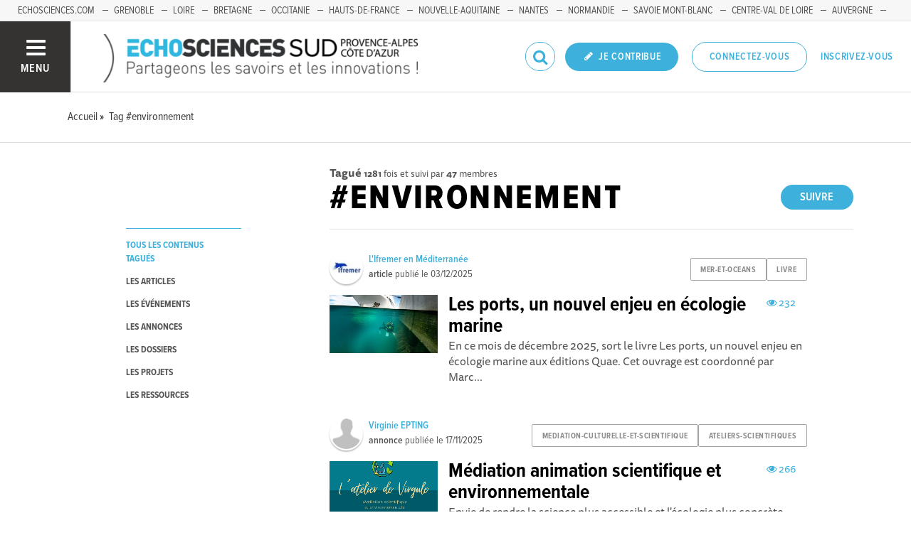

--- FILE ---
content_type: text/html; charset=utf-8
request_url: https://www.echosciences-paca.fr/tags/environnement
body_size: 59326
content:
<!DOCTYPE html>
<html>
  <head>
    <title>ECHOSCIENCES - Sud Provence-Alpes-Côte d&#39;Azur | Partageons les savoirs et les innovations</title>

    
    <meta name="viewport" content="width=device-width, initial-scale=1">

    <script charset="utf-8">
      window.settings = {
        websocket_url: 'ws://www.echosciences-paca.fr:28080',
        main_color: "#3db1db",
        facebook_app_id: "203242130081595",
        rails_env: 'production',
        lightGalleryLicenseKey: "E84516FB-24544ED8-A98E2E9F-D8483FAA"
      };
      window.urls = {
        ads_path: '/annonces',
        documents_path: '/ressources',
        api_marks_path: '/api/marks',
        count_api_notifications_path: '/api/notifications/count',
        places_path: '/lieux',
        admin_places_path: '/admin/places',
        projects_path: '/projets',
        api_permissions_path: '/api/permissions',
        body_images_path: '/body_images'
      };
      window.i18n = {
        date: {
          month_names: ["janvier", "février", "mars", "avril", "mai", "juin", "juillet", "août", "septembre", "octobre", "novembre", "décembre"],
          day_names: ["dimanche", "lundi", "mardi", "mercredi", "jeudi", "vendredi", "samedi"],
          abbr_day_names: ["dim", "lun", "mar", "mer", "jeu", "ven", "sam"]
        }
      };
    </script>

    <script type="text/javascript" src="https://maps.googleapis.com/maps/api/js?libraries=places&v=3.45&key=AIzaSyCbID_6gOJ_mLYn9eLf5xIATujvCSrYUs8"></script>
    <link rel="stylesheet" media="all" href="/assets/application-5cf69704f9282c6c6805176bb2b10d09e2d8239bc2e0aa2f1c75bb4fe5688fc4.css" data-turbolinks-track="true" />
    <script src="/assets/application-8bec93b9065640aaee5fd72f1dde412d6e2a6cbb65282a9208ad5f4a7bada9aa.js" data-turbolinks-track="true"></script>

    <link href="/tenants/11/stylesheet.css" rel="stylesheet" type="text/css" />

    <link rel="shortcut icon" type="image/x-icon" href="/uploads/settings/images/favicon/1062490295/favicon.png" />

    <meta name="csrf-param" content="authenticity_token" />
<meta name="csrf-token" content="gV/kycyx8rKGvS2Ejhq/mDK9SfXPMw8+XhENMaHQcnwN1/y2h+8X+eDG5ftQAJnN7UIaytQSKXyz5ojqUl029A==" />

    

    

    

    <!-- loading typekit -->
    <link rel="stylesheet" href="https://use.typekit.net/pfm3vmo.css">

    <script type="text/javascript">
  var _paq = window._paq = window._paq || [];
  /* tracker methods like "setCustomDimension" should be called before "trackPageView" */
  _paq.push(['disableCookies']);
  _paq.push(['trackPageView']);
  _paq.push(['enableLinkTracking']);
  (function() {
    var u="//matomo.echosciences.com/";
    _paq.push(['setTrackerUrl', u+'matomo.php']);
    _paq.push(['setSiteId', '12']);
    var d=document, g=d.createElement('script'), s=d.getElementsByTagName('script')[0];
    g.async=true; g.src=u+'matomo.js'; s.parentNode.insertBefore(g,s);
  })();

  (function() {
    var previousPageUrl = null;
    addEventListener('page:load', function(event) {
      if (previousPageUrl) {
        _paq.push(['setReferrerUrl', previousPageUrl]);
        _paq.push(['setCustomUrl', window.location.href]);
        _paq.push(['setDocumentTitle', document.title]);
        if (event.data && event.data.timing) {
          _paq.push(['setGenerationTimeMs', event.data.timing.visitEnd - event.data.timing.visitStart]);
        }
        _paq.push(['trackPageView']);
      }
      previousPageUrl = window.location.href;
    });
  })();
</script>
  </head>
  <body data-controller="tags" data-action="show">
    <div class="wrap-content ">

          <ul id="echo_header_link" class="headerLink">
      <li class="headerLink__item"><a target="_blank" href="https://www.echosciences.com/">echosciences.com</a></li>
      <li class="headerLink__item"><a target="_blank" href="https://www.echosciences-grenoble.fr">Grenoble</a></li>
      <li class="headerLink__item"><a target="_blank" href="http://www.echosciences-loire.fr/">Loire</a></li>
      <li class="headerLink__item"><a target="_blank" href="https://www.echosciences-bretagne.bzh/">Bretagne</a></li>
      <li class="headerLink__item"><a target="_blank" href="http://www.echosciences-sud.fr/">Occitanie</a></li>
      <li class="headerLink__item"><a target="_blank" href="http://www.echosciences-hauts-de-france.fr/">Hauts-de-France</a></li>
      <li class="headerLink__item"><a target="_blank" href="https://echosciences.nouvelle-aquitaine.science/">Nouvelle-Aquitaine</a></li>
      <li class="headerLink__item"><a target="_blank" href="https://www.echosciences-nantesmetropole.fr/">Nantes</a></li>
      <li class="headerLink__item"><a target="_blank" href="https://www.echosciences-normandie.fr">Normandie</a></li>
      <li class="headerLink__item"><a target="_blank" href="https://www.echosciences-savoie-mont-blanc.fr/">Savoie Mont-Blanc</a></li>
      <li class="headerLink__item"><a target="_blank" href="https://www.echosciences-centre-valdeloire.fr/">Centre-Val de Loire</a></li>
      <li class="headerLink__item"><a target="_blank" href="https://www.echosciences-auvergne.fr/">Auvergne</a></li>
      <li class="headerLink__item"><a target="_blank" href="https://www.echosciences-bfc.fr/">Bourgogne-Franche-Comté</a></li>
  </ul>


      

        
  
<nav class="slide-menu" id="slide-menu">
  <div class="slide-menu__logo">
    <a href="/"><img alt="Echosciences" src="/uploads/settings/images/main_logo/1062490294/md_main_logo.png" /></a>
  </div>
  <div class="slide-menu__menu menu">
    <ul class="menu__list">
      <li class="menu__item"><a class="menu__link" href="/articles">Articles</a></li>
      <li class="menu__item"><a class="menu__link" href="/evenements">Agenda</a></li>
      <li class="menu__item"><a class="menu__link" href="/annonces">Annonces</a></li>
      <li class="menu__item"><a class="menu__link" href="/dossiers">Dossiers</a></li>
      <li class="menu__item"><a class="menu__link" href="/projets">Projets</a></li>
      <li class="menu__item"><a class="menu__link" href="/ressources">Ressources</a></li>
      <li class="menu__item"><a class="menu__link" href="/communautes">Communautés</a></li>
      <li class="menu__item"><a class="menu__link" href="/lieux">Lieux à visiter</a></li>
      <li class="menu__item"><a class="menu__link" href="/carte-des-echosciences">Carte des Echosciences</a></li>
    </ul>
  </div>
  <span data-behaviour="hide_if_user_signed_in">
    <div class="slide-menu__notes">
      <h4>Inscrivez-vous</h4>
      <p>
        Rejoignez les passionnés de sciences et technologies de votre territoire. Cela ne vous prendra que quelques instants.
      </p>
      <div class="text-center">
        <a class="button button--primary button--rounded m-t-md" href="/users/sign_up">Inscription</a>
      </div>
    </div>
  </span>
</nav>

<header class="header " id="echo_main_navbar">
  <div class="header__menu">
    <button class="button button--neutral upper" id="slideMenuToggle">
      <div class="button__icon--burger">
        <span class="bar bar--top"></span>
        <span class="bar bar--mid"></span>
        <span class="bar bar--bot"></span>
      </div>
      <span class="button__label">Menu</span>
    </button>
  </div>

  <div class="header__logo">
    <a href="/"><img alt="Echosciences" class="img-responsive inline-block" src="/uploads/settings/images/main_logo/1062490294/md_main_logo.png" /></a>
  </div>

  <div class="header__mobilenav hidden-tablet-up popover">
    <button class="mobilenav__profile button button--neutral popover__toggle">
      <i class="fa fa-ellipsis-h button__icon"></i>
    </button>
    <div class="popover__box wrapper">
      <ul class="menu__list">
        <li class="menu__item hidden-tablet-up">
          <a class="menu__link" href="/recherche">
            <i class="fa fa-search button__icon m-r-sm fa-lg"></i>
            <span class="button__label">Rechercher</span>
</a>        </li>
        <li class="menu__item hidden-smdesktop-up">
          <a class="menu__link" href="/nouvelle-contribution">
            <i class="fa fa-pencil button__icon m-r-sm fa-lg"></i>
            <span class="button__label">Contribuer</span>
</a>        </li>
        <div class="divider divider--center"></div>
        <li class="menu__item hidden-smdesktop-up">
          <a class="menu__link" href="/users/sign_up">
            <i class="fa fa-list button__icon m-r-sm fa-lg"></i>
            <span class="button__label">S'inscrire</span>
</a>        </li>
        <li class="menu__item">
          <a class="menu__link" href="/users/sign_in">
            <i class="fa fa-user button__icon m-r-sm fa-lg"></i>
            <span class="button__label">Se connecter</span>
</a>        </li>
      </ul>
    </div>
  </div>

  <div class="header__rightnav menu menu--horizontal">
    <ul class="menu__list">
      <form data-turbolinks-form="" class="hidden-phone-down form menu__item m-r-sm" action="/recherche" accept-charset="UTF-8" method="get"><input name="utf8" type="hidden" value="&#x2713;" />
        <input type="text" name="q" id="q" placeholder="Recherche" class="pure__input--rounded" />
        <button type="submit" class="search-icon"><i class="fa fa-search "></i></button>
</form>
      <span data-behaviour="show_if_user_signed_in" class="hidden">
        <li class="menu__item">
          <a class="hidden-tablet-down button button--rounded upper font-sbold button--primary" title="Je contribue" href="/nouvelle-contribution">
            <i class="fa fa-pencil button__icon m-r-none"></i>
            <span class="button__label ">Je contribue</span>
</a>        </li>
        <li class="menu__item popover">
          <button class="button button--neutral button--avatar popover__toggle hidden-phone-down">
            <span id="notifications_count" data-turbolinks-temporary class="notifications-counter hidden"></span>
            <img class="avatar avatar--md avatar--shadow avatar--border-primary" alt="Avatar" id="navbar_avatar_img" src="" />
          </button>

          <button class="mobilenav-profile-placeholder button button--neutral popover__toggle hidden-tablet-up"><i class="fa button__icon"></i></button>

          <div class="popover__box wrapper">
            <ul class="menu__list">
              <li class="menu__item hidden-tablet-up">
                <a class="menu__link" href="/recherche">
                  <i class="fa fa-search button__icon m-r-sm fa-lg"></i>
                  <span class="button__label">Rechercher</span>
</a>              </li>
              <li class="menu__item hidden-smdesktop-up">
                <a class="menu__link" href="/nouvelle-contribution">
                  <i class="fa fa-pencil button__icon m-r-sm fa-lg"></i>
                  <span class="button__label">Je contribue</span>
</a>              </li>
              <li class="menu__item">
                <a class="menu__link" href="/mon-espace">
                  <i class="fa fa-list button__icon m-r-sm fa-lg"></i>
                  <span class="button__label">Mon Echosciences</span>
</a>              </li>
              <li class="menu__item">
                <a class="menu__link" href="/mes-publications">
                  <i class="fa fa-book button__icon m-r-sm fa-lg"></i>
                  <span class="button__label">Mes publications</span>
</a>              </li>
              <li class="menu__item">
                <a class="menu__link" href="/mon-reseau">
                  <i class="fa fa-share-alt button__icon m-r-sm fa-lg"></i>
                  <span class="button__label">Mon réseau</span>
</a>              </li>
              <li class="menu__item">
                <a class="menu__link" href="/mes-favoris">
                  <i class="fa fa-thumbs-o-up button__icon m-r-sm fa-lg"></i>
                  <span class="button__label">Mes favoris</span>
</a>              </li>
              <li class="menu__item">
                <a class="menu__link" href="/mon-profil">
                  <i class="fa fa-user button__icon m-r-sm fa-lg"></i>
                  <span class="button__label">Mon profil</span>
</a>              </li>
              <li class="menu__item">
                <a class="menu__link" href="/notifications">
                  <i class="fa fa-bell button__icon m-r-sm fa-lg"></i>
                  <span class="button__label">Mes notifications</span>
</a>              </li>
              <div class="divider divider--center"></div>
              <li class="menu__item">
                <a class="menu__link" href="/mon-compte">
                  <i class="fa fa-pencil button__icon m-r-sm fa-lg"></i>
                  <span class="button__label">Mon compte</span>
</a>              </li>
              <li class="menu__item">
                <a class="menu__link hidden" data-behaviour="show-if-permitted" data-show-if-permitted="{&quot;type&quot;:&quot;Tenant&quot;,&quot;_action&quot;:&quot;admin&quot;,&quot;id&quot;:11}" href="/admin/parametres">
                  <i class="fa fa-dashboard button__icon m-r-sm fa-lg"></i>
                  <span class="button__label">Administration</span>
</a>              </li>
              <li class="menu__item">
                <a class="menu__link hidden" data-behaviour="show-if-permitted" data-show-if-permitted="{&quot;type&quot;:&quot;Tenant&quot;,&quot;_action&quot;:&quot;index&quot;}" href="/super_admin/tenants">
                  <i class="fa fa-cloud button__icon m-r-sm fa-lg"></i>
                  <span class="button__label">Super-admin</span>
</a>              </li>
              <li class="menu__item">
                <a class="menu__link hidden" data-behaviour="show-if-permitted" data-show-if-permitted="{&quot;type&quot;:&quot;Tenant&quot;,&quot;_action&quot;:&quot;stats&quot;}" href="/stats/publications">
                  <i class="fa fa-bar-chart button__icon m-r-sm fa-lg"></i>
                  <span class="button__label">Statistiques</span>
</a>              </li>
              <li class="menu__item">
                <a class="menu__link hidden" data-behaviour="show-if-permitted" data-show-if-permitted="{&quot;type&quot;:&quot;Tenant&quot;,&quot;_action&quot;:&quot;open_data_coordinator&quot;,&quot;id&quot;:11}" href="/open_data/imports">
                  <i class="fa fa-cubes button__icon m-r-sm fa-lg"></i>
                  <span class="button__label">Open Data</span>
</a>              </li>
              <li class="menu__item">
                <a class="menu__link hidden" data-behaviour="show-if-permitted" data-show-if-permitted="{&quot;type&quot;:&quot;Role&quot;,&quot;_action&quot;:&quot;multi_publisher&quot;}" href="/multi_publisher/publications">
                  <i class="fa fa-edit button__icon m-r-sm fa-lg"></i>
                  <span class="button__label">Multi-publications</span>
</a>              </li>
              <li class="menu__item">
                <a class="menu__link hidden" data-behaviour="show-if-permitted" data-show-if-permitted="{&quot;type&quot;:&quot;Role&quot;,&quot;_action&quot;:&quot;global_tenant_editor&quot;}" href="/global_tenant_editor/publications">
                  <i class="fa fa-flag button__icon m-r-sm fa-lg"></i>
                  <span class="button__label">Echosciences France</span>
</a>              </li>
              <li class="menu__item">
                <a class="menu__link" rel="nofollow" data-method="delete" href="/users/sign_out">
                  <i class="fa fa-sign-out button__icon m-r-sm fa-lg"></i>
                  <span class="button__label">Se déconnecter</span>
</a>              </li>
            </ul>
          </div>
        </li>
      </span>

      <span data-behaviour="hide_if_user_signed_in" class="hidden-phone-down">
        <li class="menu__item hidden-tablet-down">
          <a class="button button--rounded upper font-sbold button--primary" title="Je contribue" href="/nouvelle-contribution">
            <i class="fa fa-pencil button__icon m-r-none"></i>
            <span class="button__label ">Je contribue</span>
</a>        </li>
        <li class="menu__item popover hidden-desktop-up">
          <button class="button button--circle button--primary popover__toggle">
            <i class="fa fa-ellipsis-h hidden-smdesktop-up"></i>
            <i class="fa fa-user hidden-tablet-down"></i>
          </button>
          <div class="popover__box wrapper">
            <ul class="menu__list">
              <li class="menu__item hidden-smdesktop-up">
                <a class="menu__link" href="/nouvelle-contribution">
                  <i class="fa fa-pencil button__icon m-r-sm fa-lg"></i>
                  <span class="button__label">Contribuer</span>
</a>              </li>
              <div class="divider divider--center hidden-smdesktop-up"></div>
              <li class="menu__item">
                <a class="menu__link" href="/users/sign_up">
                  <i class="fa fa-list button__icon m-r-sm fa-lg"></i>
                  <span class="button__label">S'inscrire</span>
</a>              </li>
              <li class="menu__item">
                <a class="menu__link" href="/users/sign_in">
                  <i class="fa fa-user button__icon m-r-sm fa-lg"></i>
                  <span class="button__label">Se connecter</span>
</a>              </li>
            </ul>
          </div>
        </li>
        <li class="menu__item hidden-smdesktop-down"><a class="button primary-color button--outline button--outline-primary button--rounded upper" href="/users/sign_in">Connectez-vous</a></li>
        <li class="menu__item hidden-smdesktop-down"><a class="button button--neutral primary-color" href="/users/sign_up">Inscrivez-vous</a></li>
      </span>
    </ul>
  </div>
</header>



      <div class="main-content">

        <div class="subbar">
  <div class="container-fluid">
    
  <ul class="breadcrumbs" vocab="http://schema.org/" typeof="BreadcrumbList">
    <li property="itemListElement" typeof="ListItem">
      <a property="item" typeof="WebPage" href="/">
        <span property="name">Accueil</span>
</a>      <meta property="position" content="1">
    </li>
    <li property="itemListElement" typeof="ListItem">
      <a property="item" typeof="WebPage" href="/tags/environnement">
        <span property="name">Tag #environnement</span>
</a>      <meta property="position" content="2">
    </li>
</ul>


  </div>
</div>

<div class="container-fluid">

  <div class="row">
    <div class="col-phone-10 col-phone-offset-1 col-tablet-2 m-b-lg">

      <div class="menu menu--down p-t-xl">
        <ul class="menu__list">
          <li class="menu__item">
            <a class="menu__link active" href="/tags/environnement">tous les contenus tagués</a>
          </li>
          <li class="menu__item">
            <a class="menu__link " href="/tags/environnement?into=Article">les articles</a>
          </li>
          <li class="menu__item">
            <a class="menu__link " href="/tags/environnement?into=Event">les événements</a>
          </li>
          <li class="menu__item">
            <a class="menu__link " href="/tags/environnement?into=Ad">les annonces</a>
          </li>
          <li class="menu__item">
            <a class="menu__link " href="/tags/environnement?into=Folder">les dossiers</a>
          </li>
          <li class="menu__item">
            <a class="menu__link " href="/tags/environnement?into=Project">les projets</a>
          </li>
          <li class="menu__item">
            <a class="menu__link " href="/tags/environnement?into=Document">les ressources</a>
          </li>          
        </ul>
      </div>

    </div>

    <div class="col-phone-10 col-phone-offset-1 col-tablet-8 col-tablet-offset-1">

      <div class="text-black-light m-t-lg">
          <strong>Tagué</strong>
          <small><strong>1281</strong> fois
            et suivi par <strong>47</strong> membres
          </small>
      </div>
        <div id="tag:762946682" class="pull-right m-t-xs m-b-md">
          <span data-locator="tag_follow_buttons">
            
<a class="hidden button button--primary button--rounded" data-behaviour="start_follow" rel="nofollow" data-remote="true" data-method="post" href="/tags/environnement/start_follow?change=tag%3A762946682&amp;redirect_to=%2Ftags%2Fenvironnement">Suivre</a>

            
<a class="hidden button primary-color button--outline button--outline-primary button--rounded" data-behaviour="stop_follow" rel="nofollow" data-remote="true" data-method="delete" href="/tags/environnement/stop_follow?change=tag%3A762946682&amp;redirect_to=%2Ftags%2Fenvironnement">Ne plus suivre</a>

          </span>
        </div>
      <h1 class="upper m-t-0 m-b-0">#environnement</h1>


        <div class="divider divider--gray divider--full divider--light"></div>

        <div id="tagged_objects" class="posts posts--with-aside posts--with-aside--right m-b-lg">
          


    <div class="post post--medium " id="article:694358741">
        <div class="post__head">
          <div class="post__tags">
            
<ul class="tag__list">
    <li class="tag__item"><a class="button button--tag" title="mer-et-oceans" href="https://www.echosciences-paca.fr/tags/mer-et-oceans">mer-et-oceans</a></li>
    <li class="tag__item"><a class="button button--tag" title="livre" href="https://www.echosciences-paca.fr/tags/livre">livre</a></li>
</ul>

          </div>
          <div class="post__author">
            <div class="profile">
              <div class="profile__image">
                <a class="profile__picture" href="https://www.echosciences-paca.fr/membres/ifremer-mediterranee">
                  <img class="avatar avatar--sm avatar--border-white avatar--shadow" src="/uploads/user/1018334518/avatar/sm_avatar.png" />
</a>              </div>
              <div class="profile__aside">
                <a class="primary-color" href="https://www.echosciences-paca.fr/membres/ifremer-mediterranee">L&#39;Ifremer en Méditerranée</a>
                <span class="marked-label m-l-sm tooltip-custom tooltip--top tooltip--center" data-behaviour="show_if_marked_by_blog" style="display: none;" data-tooltip="Repéré par la communauté">
  <i class="fa fa-binoculars m-r-xs"></i><span>Repéré</span>
</span>

                <div class="profile__sub light-grey-color"><span class="font-sbold">article</span> publié le
                  <span class="profile__date">03/12/2025</span>

                </div>
              </div>
            </div>
          </div>
        </div>


          <div class="post__img">
            <a href="https://www.echosciences-paca.fr/articles/les-ports-un-nouvel-enjeu-en-ecologie-marine">
              <img src="/uploads/article/image/attachment/1005551550/lg_53811.jpg" />
</a>          </div>

        <div class="post__body">
            <div class="post__view-counter pull-right">
              <span class="primary-color m-r-md"><i class="fa fa-eye "></i>&nbsp;232</span>
              
            </div>
          <a href="https://www.echosciences-paca.fr/articles/les-ports-un-nouvel-enjeu-en-ecologie-marine">
            <h2 class="post__title h3">Les ports, un nouvel enjeu en écologie marine</h2>
            <p class="post__text">En ce mois de décembre 2025, sort le livre Les ports, un nouvel enjeu en écologie marine aux éditions Quae. Cet ouvrage est coordonné par Marc...</p>
</a>        </div>
    </div>
    <div class="post post--medium " id="ad:546287137">
        <div class="post__head">
          <div class="post__tags">
            
<ul class="tag__list">
    <li class="tag__item"><a class="button button--tag" title="mediation-culturelle-et-scientifique" href="https://www.echosciences-paca.fr/tags/mediation-culturelle-et-scientifique">mediation-culturelle-et-scientifique</a></li>
    <li class="tag__item"><a class="button button--tag" title="ateliers-scientifiques" href="https://www.echosciences-paca.fr/tags/ateliers-scientifiques">ateliers-scientifiques</a></li>
</ul>

          </div>
          <div class="post__author">
            <div class="profile">
              <div class="profile__image">
                <a class="profile__picture" href="https://www.echosciences-paca.fr/membres/virginie-epting">
                  <img class="avatar avatar--sm avatar--border-white avatar--shadow" src="/uploads/user/1018360627/avatar/sm_avatar.png" />
</a>              </div>
              <div class="profile__aside">
                <a class="primary-color" href="https://www.echosciences-paca.fr/membres/virginie-epting">Virginie EPTING</a>
                <span class="marked-label m-l-sm tooltip-custom tooltip--top tooltip--center" data-behaviour="show_if_marked_by_blog" style="display: none;" data-tooltip="Repéré par la communauté">
  <i class="fa fa-binoculars m-r-xs"></i><span>Repéré</span>
</span>

                <div class="profile__sub light-grey-color"><span class="font-sbold">annonce</span> publiée le
                  <span class="profile__date">17/11/2025</span>

                </div>
              </div>
            </div>
          </div>
        </div>


          <div class="post__img">
            <a href="https://www.echosciences-paca.fr/annonces/mediation-scientifique-et-environnementale">
              <img src="/uploads/a_d/image/attachment/1005550920/lg_2.png" />
</a>          </div>

        <div class="post__body">
            <div class="post__view-counter pull-right">
              <span class="primary-color m-r-md"><i class="fa fa-eye "></i>&nbsp;266</span>
              
            </div>
          <a href="https://www.echosciences-paca.fr/annonces/mediation-scientifique-et-environnementale">
            <h2 class="post__title h3">Médiation animation scientifique et environnementale</h2>
            <p class="post__text">Envie de rendre la science plus accessible et l&#39;écologie plus concrète dans votre structure ?   J &#39;accompagne associations, collectivités, écoles,...</p>
</a>        </div>
    </div>
    <div class="post post--medium " id="event:1018439360">
        <div class="post__head">
          <div class="post__tags">
            
<ul class="tag__list">
    <li class="tag__item"><a class="button button--tag" title="depolluer" href="https://www.echosciences-paca.fr/tags/depolluer">depolluer</a></li>
    <li class="tag__item"><a class="button button--tag" title="renaturer" href="https://www.echosciences-paca.fr/tags/renaturer">renaturer</a></li>
</ul>

          </div>
          <div class="post__author">
            <div class="profile">
              <div class="profile__image">
                <a class="profile__picture" href="https://www.echosciences-paca.fr/membres/osu-institut-pytheas">
                  <img class="avatar avatar--sm avatar--border-white avatar--shadow" src="/uploads/user/1018334446/avatar/sm_avatar.png" />
</a>                  <a class="profile__subpicture" href="https://www.echosciences-paca.fr/communautes/biodiversite">
                    <i class="fa fa-share-alt"></i>
</a>              </div>
              <div class="profile__aside">
                <a class="primary-color" href="https://www.echosciences-paca.fr/membres/osu-institut-pytheas">OSU Institut Pythéas - Membre du Réseau Culture Science Sud</a>
                <span class="marked-label m-l-sm tooltip-custom tooltip--top tooltip--center" data-behaviour="show_if_marked_by_blog" style="display: none;" data-tooltip="Repéré par la communauté">
  <i class="fa fa-binoculars m-r-xs"></i><span>Repéré</span>
</span>

                <div class="profile__sub light-grey-color"><span class="font-sbold">événement</span> publié le
                  <span class="profile__date">09/09/2025</span>
                    <span class="profile__blog">dans
                      <a class="primary-color" href="https://www.echosciences-paca.fr/communautes/biodiversite">Biodiversité</a>
                    </span>

                </div>
              </div>
            </div>
          </div>
        </div>

          <div class="post__aside">
            <div class="post__date">
              <div class="date">
                <span class="date__month">sept.</span>
                <span class="date__day-number">24</span>
                <span class="date__year">2025</span>
              </div>
            </div>
              <a href="https://www.google.fr/maps/place/Chemin+de+la+Batterie+des+Lions,+Marseille,+France" target="_blank" class="post__place hidden-tablet-down">
                <i class="fa fa-map-marker"></i>
              </a>
          </div>

          <div class="post__img">
            <a href="https://www.echosciences-paca.fr/communautes/biodiversite/evenements/les-mercredis-d-endoume-mauvais-souvenirs-militaires-dans-les-espaces-naturels-comment-depolluer-et-renaturer">
              <img src="/uploads/event/image/attachment/1005546793/lg_LME-event-OSUPytheas.png" />
</a>          </div>

        <div class="post__body">
            <div class="post__view-counter pull-right">
              <span class="primary-color m-r-md"><i class="fa fa-eye "></i>&nbsp;346</span>
              
            </div>
          <a href="https://www.echosciences-paca.fr/communautes/biodiversite/evenements/les-mercredis-d-endoume-mauvais-souvenirs-militaires-dans-les-espaces-naturels-comment-depolluer-et-renaturer">
            <h2 class="post__title h3">Les mercredis d&#39;Endoume - Mauvais souvenirs militaires dans les espaces naturels. Comment dépolluer et renaturer ?</h2>
            <p class="post__text">Le dernier mercredi de chaque mois à 19h, rencontres citoyennes autour de l’écologie et de l’environnement à la Station Marine d’Endoume. ...</p>
</a>        </div>
    </div>
    <div class="post post--medium " id="event:1018438491">
        <div class="post__head">
          <div class="post__tags">
            
<ul class="tag__list">
    <li class="tag__item"><a class="button button--tag" title="sciences" href="https://www.echosciences-paca.fr/tags/sciences">sciences</a></li>
    <li class="tag__item"><a class="button button--tag" title="exploration" href="https://www.echosciences-paca.fr/tags/exploration">exploration</a></li>
</ul>

          </div>
          <div class="post__author">
            <div class="profile">
              <div class="profile__image">
                <a class="profile__picture" href="https://www.echosciences-paca.fr/membres/lili-le-gall">
                  <img class="avatar avatar--sm avatar--border-white avatar--shadow" src="/uploads/user/1018339732/avatar/sm_avatar.png" />
</a>              </div>
              <div class="profile__aside">
                <a class="primary-color" href="https://www.echosciences-paca.fr/membres/lili-le-gall">Festival Lumexplore</a>
                <span class="marked-label m-l-sm tooltip-custom tooltip--top tooltip--center" data-behaviour="show_if_marked_by_blog" style="display: none;" data-tooltip="Repéré par la communauté">
  <i class="fa fa-binoculars m-r-xs"></i><span>Repéré</span>
</span>

                <div class="profile__sub light-grey-color"><span class="font-sbold">événement</span> publié le
                  <span class="profile__date">16/08/2025</span>

                </div>
              </div>
            </div>
          </div>
        </div>

          <div class="post__aside">
            <div class="post__date">
              <div class="date">
                <span class="date__month">sept.</span>
                <span class="date__day-number">9</span>
                <span class="date__year">2025</span>
              </div>
            </div>
              <a href="https://www.google.fr/maps/place/25+Boulevard+Georges+Clemenceau,+13600+La+Ciotat,+France" target="_blank" class="post__place hidden-tablet-down">
                <i class="fa fa-map-marker"></i>
              </a>
          </div>

          <div class="post__img">
            <a href="https://www.echosciences-paca.fr/evenements/festival-lumexplore-4">
              <img src="/uploads/event/image/attachment/1005545445/lg_LUMEXPLORE-2025_Affiche-A4.png" />
</a>          </div>

        <div class="post__body">
            <div class="post__view-counter pull-right">
              <span class="primary-color m-r-md"><i class="fa fa-eye "></i>&nbsp;319</span>
              
            </div>
          <a href="https://www.echosciences-paca.fr/evenements/festival-lumexplore-4">
            <h2 class="post__title h3">Festival Lumexplore</h2>
            <p class="post__text">Lumexplore fête ses 10 ans !  Du 9 au 15 septembre, nous fêterons tous ensemble la 10e édition de Lumexplore, le festival incontournable dédié à...</p>
</a>        </div>
    </div>
    <div class="post post--medium " id="event:1018437656">
        <div class="post__head">
          <div class="post__tags">
            
<ul class="tag__list">
    <li class="tag__item"><a class="button button--tag" title="mer" href="https://www.echosciences-paca.fr/tags/mer">mer</a></li>
    <li class="tag__item"><a class="button button--tag" title="environnement" href="https://www.echosciences-paca.fr/tags/environnement">environnement</a></li>
</ul>

          </div>
          <div class="post__author">
            <div class="profile">
              <div class="profile__image">
                <a class="profile__picture" href="https://www.echosciences-paca.fr/membres/osu-institut-pytheas">
                  <img class="avatar avatar--sm avatar--border-white avatar--shadow" src="/uploads/user/1018334446/avatar/sm_avatar.png" />
</a>              </div>
              <div class="profile__aside">
                <a class="primary-color" href="https://www.echosciences-paca.fr/membres/osu-institut-pytheas">OSU Institut Pythéas - Membre du Réseau Culture Science Sud</a>
                <span class="marked-label m-l-sm tooltip-custom tooltip--top tooltip--center" data-behaviour="show_if_marked_by_blog" style="display: none;" data-tooltip="Repéré par la communauté">
  <i class="fa fa-binoculars m-r-xs"></i><span>Repéré</span>
</span>

                <div class="profile__sub light-grey-color"><span class="font-sbold">événement</span> publié le
                  <span class="profile__date">12/05/2025</span>

                </div>
              </div>
            </div>
          </div>
        </div>

          <div class="post__aside">
            <div class="post__date">
              <div class="date">
                <span class="date__month">mai</span>
                <span class="date__day-number">18</span>
                <span class="date__year">2025</span>
              </div>
            </div>
              <a href="https://www.google.fr/maps/place/La+Canebière,+Marseille,+France" target="_blank" class="post__place hidden-tablet-down">
                <i class="fa fa-map-marker"></i>
              </a>
          </div>

          <div class="post__img">
            <a href="https://www.echosciences-paca.fr/evenements/bleue-a-quand-la-derniere-bouillabaisse">
              <img src="/uploads/event/image/attachment/1005542020/lg_Bleue_5-18mai2025-Affiche.jpg" />
</a>          </div>

        <div class="post__body">
            <div class="post__view-counter pull-right">
              <span class="primary-color m-r-md"><i class="fa fa-eye "></i>&nbsp;365</span>
              
            </div>
          <a href="https://www.echosciences-paca.fr/evenements/bleue-a-quand-la-derniere-bouillabaisse">
            <h2 class="post__title h3">Bleue – À quand la dernière bouillabaisse ?</h2>
            <p class="post__text">Festival Bleue, dans le cadre d’Au bout la mer, un événement proposé par la Mairie 1&amp;7Une célébration de la mer et de l’environnementSpectacles –...</p>
</a>        </div>
    </div>
    <div class="post post--medium " id="document:23339448">
        <div class="post__head">
          <div class="post__tags">
            
<ul class="tag__list">
    <li class="tag__item"><a class="button button--tag" title="mer-et-oceans" href="https://www.echosciences-paca.fr/tags/mer-et-oceans">mer-et-oceans</a></li>
    <li class="tag__item"><a class="button button--tag" title="environnement" href="https://www.echosciences-paca.fr/tags/environnement">environnement</a></li>
</ul>

          </div>
          <div class="post__author">
            <div class="profile">
              <div class="profile__image">
                <a class="profile__picture" href="https://www.echosciences-paca.fr/membres/ifremer-mediterranee">
                  <img class="avatar avatar--sm avatar--border-white avatar--shadow" src="/uploads/user/1018334518/avatar/sm_avatar.png" />
</a>                  <a class="profile__subpicture" href="https://www.echosciences-paca.fr/communautes/reseau-culture-science-paca">
                    <i class="fa fa-share-alt"></i>
</a>              </div>
              <div class="profile__aside">
                <a class="primary-color" href="https://www.echosciences-paca.fr/membres/ifremer-mediterranee">L&#39;Ifremer en Méditerranée</a>
                <span class="marked-label m-l-sm tooltip-custom tooltip--top tooltip--center" data-behaviour="show_if_marked_by_blog" style="display: none;" data-tooltip="Repéré par la communauté">
  <i class="fa fa-binoculars m-r-xs"></i><span>Repéré</span>
</span>

                <div class="profile__sub light-grey-color"><span class="font-sbold">ressource</span> publiée le
                  <span class="profile__date">11/04/2025</span>
                    <span class="profile__blog">dans
                      <a class="primary-color" href="https://www.echosciences-paca.fr/communautes/reseau-culture-science-paca">Réseau Culture science Sud Provence-Alpes-Côte d&#39;Azur</a>
                    </span>

                </div>
              </div>
            </div>
          </div>
        </div>


          <div class="post__img">
            <a href="https://www.echosciences-paca.fr/communautes/reseau-culture-science-paca/ressources/notre-tresor-bleu-le-livre-qui-rend-la-connaissance-des-oceans-et-des-eaux-amusant-et-interactif-pour-les-enfants-de-5-a-10-ans">
              <img src="/uploads/document/image/23339448/lg_Capture.PNG" />
</a>          </div>

        <div class="post__body">
            <div class="post__view-counter pull-right">
              <span class="primary-color m-r-md"><i class="fa fa-eye "></i>&nbsp;586</span>
              
            </div>
          <a href="https://www.echosciences-paca.fr/communautes/reseau-culture-science-paca/ressources/notre-tresor-bleu-le-livre-qui-rend-la-connaissance-des-oceans-et-des-eaux-amusant-et-interactif-pour-les-enfants-de-5-a-10-ans">
            <h2 class="post__title h3">&quot;Notre Trésor Bleu&quot; : le livre sur les océans et les eaux pour les 5-10 ans !</h2>
            <p class="post__text">On protège ce qu&#39;on aime, et on aime ce qu&#39;on connaît ! Le livre &quot;Notre Trésor Bleu&quot; rend la connaissance des océans et des eaux amusante et...</p>
</a>        </div>
    </div>
    <div class="post post--medium " id="event:1018437284">
        <div class="post__head">
          <div class="post__tags">
            
<ul class="tag__list">
    <li class="tag__item"><a class="button button--tag" title="deglaciation" href="https://www.echosciences-paca.fr/tags/deglaciation">deglaciation</a></li>
    <li class="tag__item"><a class="button button--tag" title="paleoclimat" href="https://www.echosciences-paca.fr/tags/paleoclimat">paleoclimat</a></li>
</ul>

          </div>
          <div class="post__author">
            <div class="profile">
              <div class="profile__image">
                <a class="profile__picture" href="https://www.echosciences-paca.fr/membres/osu-institut-pytheas">
                  <img class="avatar avatar--sm avatar--border-white avatar--shadow" src="/uploads/user/1018334446/avatar/sm_avatar.png" />
</a>                  <a class="profile__subpicture" href="https://www.echosciences-paca.fr/communautes/climat">
                    <i class="fa fa-share-alt"></i>
</a>              </div>
              <div class="profile__aside">
                <a class="primary-color" href="https://www.echosciences-paca.fr/membres/osu-institut-pytheas">OSU Institut Pythéas - Membre du Réseau Culture Science Sud</a>
                <span class="marked-label m-l-sm tooltip-custom tooltip--top tooltip--center" data-behaviour="show_if_marked_by_blog" style="display: none;" data-tooltip="Repéré par la communauté">
  <i class="fa fa-binoculars m-r-xs"></i><span>Repéré</span>
</span>

                <div class="profile__sub light-grey-color"><span class="font-sbold">événement</span> publié le
                  <span class="profile__date">10/04/2025</span>
                    <span class="profile__blog">dans
                      <a class="primary-color" href="https://www.echosciences-paca.fr/communautes/climat">Climat</a>
                    </span>

                </div>
              </div>
            </div>
          </div>
        </div>

          <div class="post__aside">
            <div class="post__date">
              <div class="date">
                <span class="date__month">avr.</span>
                <span class="date__day-number">30</span>
                <span class="date__year">2025</span>
              </div>
            </div>
              <a href="https://www.google.fr/maps/place/Chemin+de+la+Batterie+des+Lions,+Marseille,+France" target="_blank" class="post__place hidden-tablet-down">
                <i class="fa fa-map-marker"></i>
              </a>
          </div>

          <div class="post__img">
            <a href="https://www.echosciences-paca.fr/communautes/climat/evenements/les-mercredis-d-endoume-la-derniere-deglaciation-et-ses-implications-pour-l-etude-de-la-grotte-cosquer-et-des-anneaux-de-coralligene-du-cap-corse">
              <img src="/uploads/event/image/attachment/1005540795/lg_Publi-LME-202504.png" />
</a>          </div>

        <div class="post__body">
            <div class="post__view-counter pull-right">
              <span class="primary-color m-r-md"><i class="fa fa-eye "></i>&nbsp;458</span>
              
            </div>
          <a href="https://www.echosciences-paca.fr/communautes/climat/evenements/les-mercredis-d-endoume-la-derniere-deglaciation-et-ses-implications-pour-l-etude-de-la-grotte-cosquer-et-des-anneaux-de-coralligene-du-cap-corse">
            <h2 class="post__title h3">Les mercredis d’Endoume- La dernière déglaciation et ses implications pour l’étude de la Grotte Cosquer et des anneaux de coralligène du Cap Corse</h2>
            <p class="post__text">Le dernier mercredi de chaque mois à 19h, rencontres citoyennes autour de l’écologie et de l’environnement à la Station Marine d’Endoume. ...</p>
</a>        </div>
    </div>
    <div class="post post--medium " id="article:694357084">
        <div class="post__head">
          <div class="post__tags">
            
<ul class="tag__list">
    <li class="tag__item"><a class="button button--tag" title="recherche-participative" href="https://www.echosciences-paca.fr/tags/recherche-participative">recherche-participative</a></li>
    <li class="tag__item"><a class="button button--tag" title="sciences-citoyennes" href="https://www.echosciences-paca.fr/tags/sciences-citoyennes">sciences-citoyennes</a></li>
</ul>

          </div>
          <div class="post__author">
            <div class="profile">
              <div class="profile__image">
                <a class="profile__picture" href="/membres/le-dome">
                  <img class="avatar avatar--sm avatar--border-white avatar--shadow" src="/uploads/user/1018334716/avatar/sm_avatar.png" />
</a>              </div>
              <div class="profile__aside">
                <a class="primary-color" href="/membres/le-dome">Le Dôme</a>
                <span class="marked-label m-l-sm tooltip-custom tooltip--top tooltip--center" data-behaviour="show_if_marked_by_blog" style="display: none;" data-tooltip="Repéré par la communauté">
  <i class="fa fa-binoculars m-r-xs"></i><span>Repéré</span>
</span>

                <div class="profile__sub light-grey-color"><span class="font-sbold">article</span> publié le
                  <span class="profile__date">17/03/2025</span>

                </div>
              </div>
            </div>
          </div>
        </div>


          <div class="post__img">
            <a href="https://www.echosciences-paca.fr/articles/des-generations-plastiques-participez-a-la-grande-experience">
              <img src="/uploads/article/image/attachment/1005539497/lg_ECHO_GenerateurVisuels.010.jpeg" />
</a>          </div>

        <div class="post__body">
            <div class="post__view-counter pull-right">
              <span class="primary-color m-r-md"><i class="fa fa-eye "></i>&nbsp;484</span>
              
            </div>
          <a href="https://www.echosciences-paca.fr/articles/des-generations-plastiques-participez-a-la-grande-experience">
            <h2 class="post__title h3">Des générations plastiques : Participez à la grande expérience !</h2>
            <p class="post__text">Le Dôme et le laboratoire “Aliments, bioprocédés, toxicologie et environnements” lancent un appel à volontaires pour une expérience participative...</p>
</a>        </div>
    </div>
    <div class="post post--medium " id="article:694357017">
        <div class="post__head">
          <div class="post__tags">
            
<ul class="tag__list">
    <li class="tag__item"><a class="button button--tag" title="mer-et-oceans" href="https://www.echosciences-paca.fr/tags/mer-et-oceans">mer-et-oceans</a></li>
    <li class="tag__item"><a class="button button--tag" title="sciences-participatives" href="https://www.echosciences-paca.fr/tags/sciences-participatives">sciences-participatives</a></li>
</ul>

          </div>
          <div class="post__author">
            <div class="profile">
              <div class="profile__image">
                <a class="profile__picture" href="https://www.echosciences-paca.fr/membres/ifremer-mediterranee">
                  <img class="avatar avatar--sm avatar--border-white avatar--shadow" src="/uploads/user/1018334518/avatar/sm_avatar.png" />
</a>                  <a class="profile__subpicture" href="https://www.echosciences-paca.fr/communautes/reseau-culture-science-paca">
                    <i class="fa fa-share-alt"></i>
</a>              </div>
              <div class="profile__aside">
                <a class="primary-color" href="https://www.echosciences-paca.fr/membres/ifremer-mediterranee">L&#39;Ifremer en Méditerranée</a>
                <span class="marked-label m-l-sm tooltip-custom tooltip--top tooltip--center" data-behaviour="show_if_marked_by_blog" style="display: none;" data-tooltip="Repéré par la communauté">
  <i class="fa fa-binoculars m-r-xs"></i><span>Repéré</span>
</span>

                <div class="profile__sub light-grey-color"><span class="font-sbold">article</span> publié le
                  <span class="profile__date">10/03/2025</span>
                    <span class="profile__blog">dans
                      <a class="primary-color" href="https://www.echosciences-paca.fr/communautes/reseau-culture-science-paca">Réseau Culture science Sud Provence-Alpes-Côte d&#39;Azur</a>
                    </span>

                </div>
              </div>
            </div>
          </div>
        </div>


          <div class="post__img">
            <a href="https://www.echosciences-paca.fr/communautes/reseau-culture-science-paca/articles/phenomer-l-observatoire-participatif-des-eaux-colorees">
              <img src="/uploads/article/image/attachment/1005539168/lg_Bandeau-nouveau-site-web_gallery_compact_main.png" />
</a>          </div>

        <div class="post__body">
            <div class="post__view-counter pull-right">
              <span class="primary-color m-r-md"><i class="fa fa-eye "></i>&nbsp;473</span>
              
            </div>
          <a href="https://www.echosciences-paca.fr/communautes/reseau-culture-science-paca/articles/phenomer-l-observatoire-participatif-des-eaux-colorees">
            <h2 class="post__title h3">Phenomer, l’observatoire participatif des eaux colorées</h2>
            <p class="post__text">Du printemps à l&#39;automne, il est possible d&#39;apercevoir le long des côtes ou au large, des efflorescences de phytoplancton (ou blooms en anglais)....</p>
</a>        </div>
    </div>
    <div class="post post--medium " id="event:1018436523">
        <div class="post__head">
          <div class="post__tags">
            
<ul class="tag__list">
    <li class="tag__item"><a class="button button--tag" title="spt06" href="https://www.echosciences-paca.fr/tags/spt06">spt06</a></li>
    <li class="tag__item"><a class="button button--tag" title="insectes" href="https://www.echosciences-paca.fr/tags/insectes">insectes</a></li>
</ul>

          </div>
          <div class="post__author">
            <div class="profile">
              <div class="profile__image">
                <a class="profile__picture" href="https://www.echosciences-paca.fr/membres/patrick-navard">
                  <img class="avatar avatar--sm avatar--border-white avatar--shadow" src="/uploads/user/1018338528/avatar/sm_avatar.png" />
</a>              </div>
              <div class="profile__aside">
                <a class="primary-color" href="https://www.echosciences-paca.fr/membres/patrick-navard">Science Pour Tous 06 - membre du réseau Culture Science Sud</a>
                <span class="marked-label m-l-sm tooltip-custom tooltip--top tooltip--center" data-behaviour="show_if_marked_by_blog" style="display: none;" data-tooltip="Repéré par la communauté">
  <i class="fa fa-binoculars m-r-xs"></i><span>Repéré</span>
</span>

                <div class="profile__sub light-grey-color"><span class="font-sbold">événement</span> publié le
                  <span class="profile__date">28/02/2025</span>

                </div>
              </div>
            </div>
          </div>
        </div>

          <div class="post__aside">
            <div class="post__date">
              <div class="date">
                <span class="date__month">mars</span>
                <span class="date__day-number">27</span>
                <span class="date__year">2025</span>
              </div>
            </div>
              <a href="https://www.google.fr/maps/place/Salle+polyvalente+Paul+Gilardi,+Chemin+des+Combes,+Biot,+France" target="_blank" class="post__place hidden-tablet-down">
                <i class="fa fa-map-marker"></i>
              </a>
          </div>

          <div class="post__img">
            <a href="https://www.echosciences-paca.fr/evenements/sommes-nous-si-differents-des-insectes-ou-pourquoi-proteger-l-environnement-c-est-nous-proteger-6">
              <img src="/uploads/event/image/attachment/1005538697/lg_insectes-environnement.jpg" />
</a>          </div>

        <div class="post__body">
            <div class="post__view-counter pull-right">
              <span class="primary-color m-r-md"><i class="fa fa-eye "></i>&nbsp;509</span>
              
            </div>
          <a href="https://www.echosciences-paca.fr/evenements/sommes-nous-si-differents-des-insectes-ou-pourquoi-proteger-l-environnement-c-est-nous-proteger-6">
            <h2 class="post__title h3">Sommes-nous si différents des insectes ? Ou pourquoi protéger l’environnement c’est nous protéger ?</h2>
            <p class="post__text">En savoir plus https://sciencepourtous-06.fr/...        Suivez toute l&#39;actualité de vos conférences sur les réseaux sociaux...</p>
</a>        </div>
    </div>

        </div>

        <div class="text-center">
            <nav class="pagination" id="tagged_objects-pagination" data-turbolinks-temporary>
    <div class="load-more text-center m-t-lg m-b-lg">
  <a rel="nofollow" class="button button--outline button--outline-primary button--rounded upper" data-remote="true" href="/tags/environnement?page=2">Charger les suivants</a>
</div>

  </nav>

        </div>

    </div>
  </div>

</div>


          <script>
//<![CDATA[

            window.currentUser = {
              id: ""
            };
            window.currentTenant = {
              id: 11
            };

//]]>
</script>      </div>


      

          <footer class="footer">

    <div class="footer__socials">
      <div class="container-fluid">
        <div class="row">
          <div class="col-tablet-6">
          </div>
          <div class="col-tablet-6 footer__socials-icons">
            <span class="follow-us-label hidden-tablet-down font-sbold text-black-light">Suivez-nous</span>
              <a class="button button--neutral" href="https://www.facebook.com/EchoSciPaca/" target="_blank">
                <span class="button button--primary button--circle">
                  <i class="button__icon fa fa-facebook"></i>
                </span>
                <!-- <span class="button__label m-l-xs">Facebook</span> -->
              </a>


              <a class="button button--neutral m-l-md" href="https://www.youtube.com/@echoscipaca" target="_blank">
                <span class="button button--primary button--circle">
                  <i class="button__icon fa fa-youtube"></i>
                </span>
                <!-- <span class="button__label m-l-xs">Youtube</span> -->
              </a>


              <a class="button button--neutral m-l-md" href="https://www.instagram.com/echoscipaca/" target="_blank">
                <span class="button button--primary button--circle">
                  <i class="button__icon fa fa-instagram"></i>
                </span>
                <!-- <span class="button__label m-l-xs">Instagram</span> -->
              </a>
          </div>
        </div>

      </div>
    </div>

    <div class="footer__logos text-center">
      <div class="container-fluid">
        <div class="row">
          <div class="col-tablet-12">
            <h4 class="text-black-light">Echosciences Sud Provence-Alpes-Côte d&#39;Azur est à l&#39;initiative de :</h4>

              <a class="no-hover" href="https://www.maregionsud.fr/">
                <img src="/uploads/logo/attachment/132371734/Logo_marque_R%C3%A9gion_Sud.png" />
</a>              <a class="no-hover" href="https://www.enseignementsup-recherche.gouv.fr/fr/drari-provence-alpes-cote-d-azur">
                <img src="/uploads/logo/attachment/132371735/R%C3%A9gion_acad%C3%A9mique_Provence-Alpes-C%C3%B4te_d_Azur.png" />
</a>              <a class="no-hover" href="https://www.echosciences-grenoble.fr/articles/inmediats-des-laboratoires-ouverts-pour-s-approprier-les-sciences-et-les-innovations">
                <img src="/uploads/logo/attachment/132371543/inmediats3.png" />
</a>              <a class="no-hover" href="http://www.gulliver-sciences.fr">
                <img src="/uploads/logo/attachment/132371541/logo_bas_de_page.png" />
</a>          </div>
        </div>
      </div>
    </div>

    <div class="footer__legals">
      <div class="container-fluid">
        <div class="row">
          <div class="col-tablet-6">
            <p class="">
              Echosciences Sud Provence-Alpes-Côte d'Azur est à l'initiative de la Région Sud et de la Délégation régionale académique pour la Recherche et l'Innovation Provence-Alpes-Côte d'Azur. La plateforme est mise en oeuvre pour vous par <a href="https://www.gulliver-sciences.fr/">Gulliver</a>
            </p>
          </div>
          <div class="col-tablet-6">
            <p class="fl-right">
              <a href="/mentions-legales">Mentions légales</a>
              &nbsp;&nbsp;|&nbsp;&nbsp;&nbsp;<a href="/politique-de-confidentialite">Politique de confidentialité</a>
              &nbsp;&nbsp;|&nbsp;&nbsp;&nbsp;<a target="_blank" href="/uploads/settings/pdf/1062490291/CGU.pdf">CGU</a>
              &nbsp;&nbsp;|&nbsp;&nbsp;&nbsp;<a target="_blank" href="/Ligne_editoriale_Echosciences_2025.pdf">Ligne éditoriale</a>
            </p>
          </div>
        </div>
      </div>
    </div>
  </footer>

    </div>


    <div id="modal-login-required" class="modal fade" tabindex="-1" role="dialog" aria-labelledby="modalloginrequired" aria-hidden="true">
      <div class="modal-dialog modal-md m-t-xl" role="document">
        <div class="modal-content">
          <div class="modal-header">
            <button type="button" class="close" data-dismiss="modal" aria-label="Close"><span aria-hidden="true">&times;</span></button>
            <h4 class="modal-title text-center" id="modalloginrequired">Vous devez être connecté</h4>
          </div>
          <div class="modal-body text-center p-b-lg">
            <p class="m-b-lg">Identifiez-vous pour profiter de toutes les fonctionnalités d'Echosciences</p>
            <a class="button primary-color button--outline button--outline-primary button--rounded" href="/users/sign_in">Connectez-vous</a>
            <p><strong>OU</strong></p>
            <a class="button button--info button--rounded m-b-lg" href="/users/sign_up">Inscrivez-vous</a>
          </div>
        </div>
      </div>
    </div>

    <div id="modal-container"></div>

      <script type="text/javascript" data-turbolinks-eval="always">
    var windowVars = [
      'axeptioSDK',
      '__axeptioSDK',
      '_axcb',
      'axeptioSettings',
      'axeptioBuildTimestamp',
      'axeptioHandleVendors',
      'openAxeptioCookies',
      'showAxeptioButton',
      'hideAxeptioButton',
      'sdkSingletonInstance'
    ];

    windowVars.forEach(function(varName) {
    delete window[varName];
    });

    window.axeptioSettings = {
      clientId: "60d02886c1e7697dcd1e28a0",
      cookiesVersion: "echosciences-provence-alpes-cote-d-azur"
    };

    (function(d, s) {
      var t = d.getElementsByTagName(s)[0], e = d.createElement(s);
      e.async = true; e.src = "//static.axept.io/sdk.js";
      t.parentNode.insertBefore(e, t);
    })(document, "script");

    void 0 === window._axcb && (window._axcb = []);

    window._axcb.push(function(axeptio) {
      axeptio.on("cookies:complete", function(choices) {
        window.dispatchEvent(new Event('axeptio:cookies:complete'));
      });
    });

    // window._axcb.push(function(axeptio) {
    //   axeptio.on("consent:saved", function(choices) {
    //     console.log('consent:saved');
    //   });
    // });

    window._axcb.push(function(axeptio) {
      axeptio.on("close", function(choices) {
        window.location.reload();
      });
    });
  </script>

      <script async src="https://www.googletagmanager.com/gtag/js?id=UA-97173673-1" data-turbolinks-eval="always"></script>
  <script>
    window.dataLayer = window.dataLayer || [];
    function gtag(){dataLayer.push(arguments);}
    gtag('js', new Date());

    if (window.axeptioSDK) {
      init_ga();          
    }
    else {
      window.addEventListener('axeptio:cookies:complete', function(){
        init_ga();
      }, { once: true });
    }    

    function init_ga() {
      if (window.axeptioSDK.userPreferencesManager.choices.google_analytics) {
        gtag('config', 'UA-97173673-1');
      } 
    }
  </script>


    <script src="https://www.recaptcha.net/recaptcha/api.js?onload=onRecaptchaLoadCallback&render=explicit" async="" defer=""></script>
  </body>
</html>
